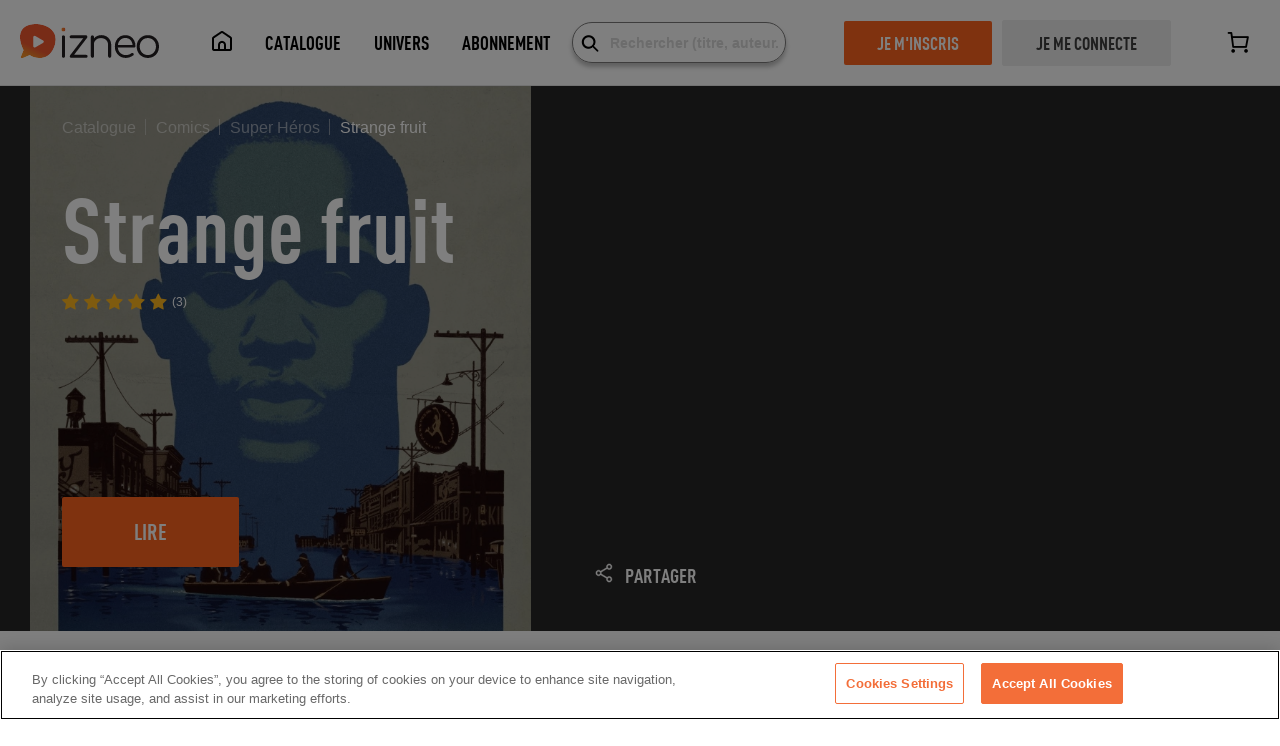

--- FILE ---
content_type: image/svg+xml
request_url: https://www.izneo.com/_nuxt/img/logo-apple-pay.dcbf4d6.svg
body_size: 844
content:
<svg xmlns="http://www.w3.org/2000/svg" xmlns:xlink="http://www.w3.org/1999/xlink" width="35" height="35" viewBox="0 0 35 35">
    <defs>
        <rect id="10o8vq2epa" width="35" height="35" x="0" y="0" rx="2"/>
    </defs>
    <g fill="none" fill-rule="evenodd">
        <g>
            <g transform="translate(-178 -2259) translate(178 2259)">
                <mask id="xfv9mwxlob" fill="#fff">
                    <use xlink:href="#10o8vq2epa"/>
                </mask>
                <rect width="34" height="34" x=".5" y=".5" stroke="#EDEDED" rx="2"/>
                <path fill="#000" fill-rule="nonzero" d="M8.618 13.166c-.33.392-.853.703-1.377.657-.069-.528.192-1.094.493-1.445.328-.4.902-.687 1.368-.71.055.551-.16 1.094-.483 1.498h-.001zm.479.761c-.76-.046-1.414.437-1.774.437-.369 0-.92-.414-1.522-.4-.78.01-1.508.455-1.905 1.172-.825 1.425-.214 3.536.579 4.698.387.574.851 1.203 1.463 1.185.578-.023.81-.382 1.508-.382.706 0 .907.382 1.523.368.632-.01 1.033-.574 1.42-1.148.443-.652.625-1.29.634-1.322-.01-.014-1.226-.483-1.234-1.896-.01-1.186.956-1.75.997-1.782-.542-.82-1.399-.907-1.69-.929zm4.389-1.604v8.623h1.325v-2.948h1.833c1.672 0 2.848-1.162 2.848-2.84 0-1.68-1.152-2.835-2.802-2.835h-3.205zm1.325 1.13h1.527c1.148 0 1.805.62 1.805 1.709 0 1.09-.657 1.714-1.814 1.714h-1.518v-3.423zm7.096 7.557c.833 0 1.603-.424 1.955-1.1h.028v1.036h1.225v-4.294c0-1.239-.983-2.045-2.502-2.045-1.403 0-2.442.816-2.478 1.932h1.189c.1-.533.583-.88 1.254-.88.81 0 1.262.383 1.262 1.086v.473l-1.65.1c-1.54.096-2.37.73-2.37 1.837 0 1.117.858 1.855 2.087 1.855zm.36-1.022c-.707 0-1.158-.342-1.158-.865 0-.542.433-.862 1.258-.913l1.472-.09v.487c0 .808-.679 1.381-1.577 1.381h.005zm4.484 3.305c1.29 0 1.896-.502 2.425-2.01l2.324-6.59h-1.344l-1.558 5.09h-.028l-1.559-5.09h-1.385l2.243 6.275-.12.383c-.205.643-.532.892-1.116.892-.105 0-.305-.013-.387-.021v1.035c.077.021.406.031.501.031l.004.005z" mask="url(#xfv9mwxlob)"/>
            </g>
        </g>
    </g>
</svg>
